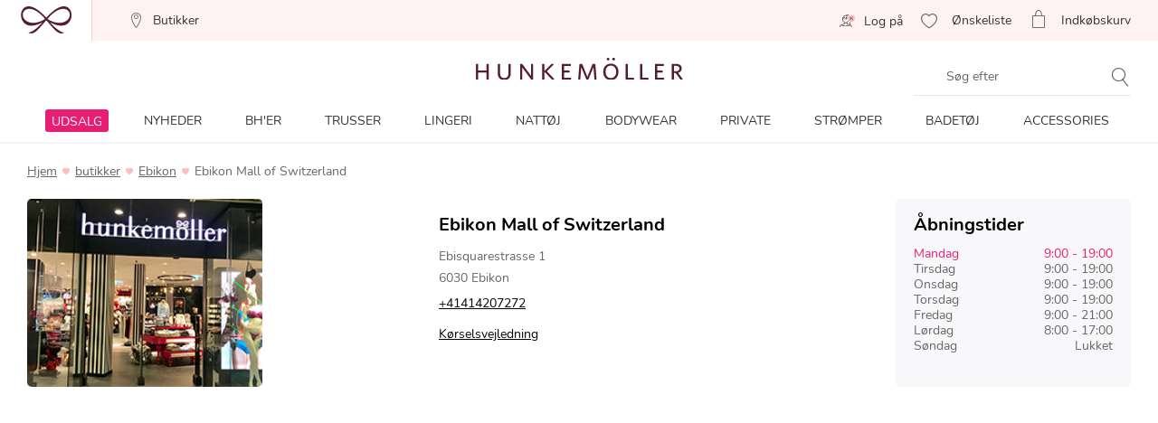

--- FILE ---
content_type: text/css
request_url: https://www.hunkemoller.dk/on/demandware.static/Sites-hunkemoller-dk-Site/-/da_DK/v1768795157393/css/storelocator-page.css
body_size: 3943
content:
.d-none{display:none!important}.b-btn,.b-btn_secondary,.b-btn_soft,button,button_secondary,button_soft{font-family:Nunito,sans-serif;line-height:13px;-moz-appearance:none;-webkit-appearance:none;display:inline-block;text-align:center;vertical-align:top;text-transform:uppercase;text-decoration:none;outline:0}.b-btn,button{font-weight:700;font-size:13px;background-color:#e81e75;border-radius:5px;border:1px solid #e81e75;color:#fff;cursor:pointer;min-width:210px;letter-spacing:1px;padding:16px 10px 14px}.b-btn:hover,button:hover{text-decoration:none}.b-btn:focus,button:focus{background-color:#e81e75;border:1px solid #e81e75}.b-btn.m-small,button.m-small{font-size:10px;letter-spacing:normal;min-width:110px;padding:11px 15px 10px}.b-btn_secondary,button_secondary{font-weight:700;font-size:13px;background-color:#e81e75;border-radius:5px;border:1px solid #e81e75;color:#fff;cursor:pointer;min-width:210px;letter-spacing:1px;padding:16px 10px 14px}.b-btn_secondary:hover,button_secondary:hover{text-decoration:none}.b-btn_secondary:focus,button_secondary:focus{background-color:#e81e75;border:1px solid #e81e75}.b-btn_secondary.m-small,button_secondary.m-small{font-size:10px;letter-spacing:normal;min-width:110px;padding:11px 15px 10px}.b-btn_soft,button_soft{font-weight:700;font-size:13px;background-color:#FCF2F3;border-radius:5px;border:1px solid #FCF2F3;color:#3d3d3d;cursor:pointer;min-width:210px;letter-spacing:1px;padding:16px 10px 14px}.b-btn_soft:hover,button_soft:hover{text-decoration:none}.b-btn_soft:focus,button_soft:focus{border:1px solid #FCF2F3}.b-btn_soft.m-small,button_soft.m-small{font-size:10px;letter-spacing:normal;min-width:110px;padding:11px 15px 10px}.b-btn_dark,.b-btn_hard,.b-btn_light,button_dark,button_hard,button_light{font-size:13px;line-height:13px;-moz-appearance:none;-webkit-appearance:none;vertical-align:top;text-transform:uppercase;font-weight:700;cursor:pointer;font-family:Nunito,sans-serif;display:inline-block;text-decoration:none;text-align:center}.b-btn_soft.m-hovered,.b-btn_soft:hover,button_soft.m-hovered,button_soft:hover{background-color:#FADFDF;border-color:#FADFDF}.b-btn_soft:focus,button_soft:focus{background-color:#FCF2F3;border-color:#FCF2F3}.b-btn_hard,button_hard{background-color:#EC567E;border-radius:5px;border:1px solid #EC567E;color:#3d3d3d;min-width:210px;letter-spacing:1px;outline:0;padding:16px 10px 14px}.b-btn_hard:hover,button_hard:hover{text-decoration:none}.b-btn_hard:focus,button_hard:focus{border:1px solid #EC567E}.b-btn_hard.m-small,button_hard.m-small{font-size:10px;letter-spacing:normal;min-width:110px;padding:11px 15px 10px}.b-btn_hard.m-hovered,.b-btn_hard:hover,button_hard.m-hovered,button_hard:hover{background-color:#D64A6F;border-color:#D64A6F}.b-btn_hard:focus,button_hard:focus{background-color:#EC567E;border-color:#EC567E}.b-btn_light,button_light{background-color:transparent;border-radius:5px;border:1px solid #fff;color:#fff;min-width:210px;letter-spacing:1px;outline:0;padding:16px 10px 14px}.b-btn_light:hover,button_light:hover{text-decoration:none}.b-btn_light:focus,button_light:focus{background-color:transparent;border:1px solid #fff}.b-btn_light.m-small,button_light.m-small{font-size:10px;letter-spacing:normal;min-width:110px;padding:11px 15px 10px}.b-btn_light.m-hovered,.b-btn_light:hover,button_light.m-hovered,button_light:hover{background-color:rgba(255,255,255,.15)}.b-btn_dark,button_dark{background-color:transparent;border-radius:5px;border:1px solid #333;color:#333;min-width:210px;letter-spacing:1px;outline:0;padding:16px 10px 14px}.b-btn_dark:hover,button_dark:hover{text-decoration:none}.b-btn_dark:focus,button_dark:focus{background-color:transparent;border:1px solid #333}.b-btn_dark.m-small,button_dark.m-small{font-size:10px;letter-spacing:normal;min-width:110px;padding:11px 15px 10px}.b-btn_dark.m-hovered,.b-btn_dark:hover,button_dark.m-hovered,button_dark:hover{background-color:rgba(51,51,51,.05)}.b-btn.m-fullwidth,button.m-fullwidth{width:100%;max-width:100%}.b-btn.btn-grey,button.btn-grey{background-color:#f5f5f5;border-color:#f5f5f5;color:#333}.b-btn.m-disabled,.b-btn.m-disabled:hover,.b-btn:disabled,.b-btn:disabled:hover,button.m-disabled,button.m-disabled:hover,button:disabled,button:disabled:hover{background:#ccc;border:1px solid #ccc;color:#fff}.m-disabled_events{pointer-events:none}.button-center{text-align:center}#onetrust-consent-sdk #onetrust-pc-btn-handler,#onetrust-consent-sdk #onetrust-pc-btn-handler.cookie-setting-link{border:1px solid transparent!important}#onetrust-banner-sdk #onetrust-button-group #onetrust-reject-all-handler{margin-left:1em}#onetrust-banner-sdk #onetrust-button-group #onetrust-pc-btn-handler{max-width:none;margin-right:auto}.l-storelocator{padding:20px 10px 0}.l-storelocator_map{height:526px;margin-bottom:80px;position:relative;width:100%}.l-storelocator_map .gm-style-iw button{position:absolute!important;right:3px;top:3px}.l-storelocator_map .gm-style-iw span{height:28px;width:28px}.l-storelocator_map .gm-style-iw .gm-style-iw-ch{padding-top:15px}.l-storelocator_map button{min-width:auto}.l-storelocator_map-overlay{-ms-flex-align:center;align-items:center;bottom:0;cursor:pointer;display:-ms-flexbox;display:flex;-ms-flex-pack:center;justify-content:center;left:0;opacity:0;position:absolute;right:0;top:0;transition:.2s ease}.l-storelocator_map-overlay::after{background-color:#000;bottom:0;content:"";left:0;opacity:0;position:absolute;right:0;top:0;transition:.5s ease}.l-store_shop_details,.l-storelocator_seo{background-color:#f8f8fb}.l-storelocator_map-overlay:hover{opacity:1}.l-storelocator_map-overlay:hover:after{opacity:.5}.l-storelocator_map-title{color:#fff;cursor:pointer;font-size:22px;font-weight:700;position:relative;z-index:2}.l-store_shop_details-wrap strong,.l-storelocator_seo strong{color:#000}.l-storelocator_results .b-storelocator_result{margin-bottom:48px}.l-storelocator_store_list{display:-ms-flexbox;display:flex;-ms-flex-wrap:wrap;flex-wrap:wrap}.l-storelocator_store_list .b-store{padding:0 30px 22px 0;width:33.33%}.l-store_details_wrapper{display:-ms-flexbox;display:flex;-ms-flex-direction:column;flex-direction:column;padding:20px 10px 0}.l-store_details{margin-bottom:30px}.l-storelocator_seo{padding:16px 0}.l-storelocator_seo h1{font-family:Nunito,sans-serif;font-weight:700;font-size:14px;line-height:17.99px;padding-top:15px}.l-store_shop_details-wrap{padding:16px 0}.l-store_shop_container .grid-col-12{min-height:0}.l-storelocator_route{position:relative}.l-storelocator_route>div{border:1px solid #e7e7e7;border-radius:5px}.l-storelocator_route .adp-placemark{background:#f8f8fb;border:none;height:69px;margin:0}.l-storelocator_route .adp-summary{font-family:Nunito,sans-serif;font-weight:400;font-size:16px;line-height:21px;color:#e81e75;display:-ms-flexbox;display:flex;padding:22px 0 3px 70px}.l-storelocator_route .adp-summary span span{font-weight:700}.l-storelocator_route .adp-legal{bottom:25px;position:absolute;right:40px}.l-storelocator_map-wrapper{position:relative}.b-storelocator-mode{font-family:Nunito,sans-serif;font-weight:700;font-size:12px;line-height:15.96px;-ms-flex-align:center;align-items:center;background-color:#fff;display:-ms-flexbox;display:flex;height:29px;left:70px;padding:6px 5px 7px;position:absolute;top:11px;width:165px}.b-storelocator-mode_select-wrap,.b-storelocator_search-fieldset,.localities-input-container{position:relative}.m-travel-close .b-storelocator-mode{display:none}.b-storelocator-mode_name{color:#333;font-weight:700;margin-right:3px}.b-storelocator-mode_select-wrap:after{border:4px solid transparent;border-top:5px solid #333;content:"";position:absolute;right:4px;top:6px}.b-storelocator-mode_select{font-family:Nunito,sans-serif;font-weight:400;font-size:12px;line-height:15.96px;border-radius:0;cursor:pointer;height:16px;padding:0 2px;width:67px}.adp-placemark td:first-child{min-width:70px;text-align:center;vertical-align:middle}.adp-placemark td:first-child:before{content:"";width:30px;height:42px;display:inline-block}.adp-directions .adp-substep+.adp-substep,.adp-placemark .adp-marker2{display:none}.adp-placemark .adp-text{font-family:Nunito,sans-serif;font-weight:700;font-size:16px;line-height:21px;color:#333;vertical-align:middle}[data-leg-index="0"] .adp-placemark td:first-child:before{background:url(../images/store-marker-a.png) no-repeat}[data-leg-index="1"] .adp-placemark td:first-child:before{background:url(../images/store-marker-b.png) no-repeat}.adp-directions{width:calc(100% - 30px)}.adp-directions tr:first-child .adp-substep+.adp-substep+.adp-substep{border-top:none}.adp-directions .adp-substep:first-child{max-width:70px;min-width:70px;width:70px}.adp-directions .adp-substep{padding:0}.adp-directions .adp-substep b{font-weight:700}.adp-directions .adp-substep+.adp-substep+.adp-substep{border-top:1px solid #e7e7e7;display:block;font-weight:700;padding-top:14px}.adp-directions .adp-substep+.adp-substep+.adp-substep+.adp-substep{border-top:none;padding-top:0}.adp-directions .adp-substep .adp-stepicon{margin:0 auto;transform:translateY(22px)}.adp-directions .adp-step,.adp-directions .adp-substep{border:none}.adp-directions .adp-distance{font-family:Nunito,sans-serif;font-weight:400;font-size:12px;line-height:15.96px;color:#333;padding-bottom:17px}.b-store,.b-store_details{font-size:14px;font-family:Nunito,sans-serif}.gm-style .gm-style-pbc+div>div div+div+div>div{background-repeat:no-repeat;line-height:32px!important}.b-store,.b-store-tile_link{color:#666;line-height:24px}.b-store{font-weight:400}.b-store-tile_link{display:block;padding-bottom:8px;text-decoration:none}.b-store-title{font-family:Nunito,sans-serif;font-weight:700;font-size:16px;line-height:18px;color:#333;margin-bottom:3px}.b-store-open_time_open{color:#95BB13}.b-store-open_time_close{color:#d01e1e}.b-store-link{color:#000;display:block;line-height:24px}.b-storelocator_result-button{display:block;font-size:12px;margin:0 auto;width:33%}.b-storelocator_search-title{margin:0 0 10px -3px}.b-storelocator_search-input{padding-right:40px;height:45px;border-color:#e7e7e7;border-radius:5px;color:#333}.b-storelocator_search-limit-message{color:#d01e1e;display:block;margin-top:5px}.b-storelocator_search-button{background-color:transparent;border:0;box-shadow:none;padding:0;line-height:initial;min-width:auto;position:absolute;right:10px;top:10px;width:auto;z-index:10}.b-storelocator_search-button::before{content:"\e927";color:#666;font-family:Hunkemoller!important;speak:none;font-style:normal;font-weight:400;font-variant:normal;text-transform:none;line-height:1;font-size:24px;-webkit-font-smoothing:antialiased;-moz-osx-font-smoothing:grayscale}.b-storelocator_search-button:hover:before{color:#333}.b-storelocator_search-button:focus,.b-storelocator_search-button:hover{background-color:transparent;border:0;outline:0}.localities-container{color:#fff;box-shadow:0 4px 5px rgba(0,0,0,.1);z-index:1000;font-family:sans-serif}.localities-item,.localities-item-query{color:#7b7b7b}.localities-icon{background-color:#b2b2b2}.localities-matched{font-weight:700}.localities-input{color:#000;border-radius:0}.localities-item-selected,.localities-item:hover{background-color:#edf4f9}.localities-item-selected .localities-icon,.localities-item:hover .localities-icon{background-color:#03a9f4}.localities-input-container{display:inline-block;width:100%}.localities-container:empty,.localities-empty-button{display:none}.localities-input:focus,.localities-item:focus{outline:0}.localities-input::-ms-clear{display:none}.localities-item-query{font-size:1.05em;color:#000}.localities-container{box-sizing:border-box;position:absolute;background-color:#fff;margin:-1px 0 0;padding:0;list-style-type:none;border:1px solid #d9d9d9;border-top:0}.localities-item{font-size:.95em;padding:5px 5px 5px 29px;height:auto;line-height:22px;border-top:1px solid #d9d9d9;position:relative;white-space:nowrap;text-overflow:ellipsis;overflow:hidden}.localities-icon{display:block;font-size:16px;position:absolute;top:6px;bottom:0;left:7px;width:14px;height:20px;-webkit-mask-image:url("data:image/svg+xml;charset=utf-8,%3Csvg xmlns='http://www.w3.org/2000/svg' width='14' height='20'%3E%3Cpath d='M7 0a6.995 6.995 0 0 0-7 7c0 5.25 7 13 7 13s7-7.75 7-13a6.995 6.995 0 0 0-7-7zM4.5 6.999a2.5 2.5 0 1 1 5 0 2.5 2.5 0 0 1-5 0z' fill='%239e9e9e'/%3E%3C/svg%3E");mask-image:url("data:image/svg+xml;charset=utf-8,%3Csvg xmlns='http://www.w3.org/2000/svg' width='14' height='20'%3E%3Cpath d='M7 0a6.995 6.995 0 0 0-7 7c0 5.25 7 13 7 13s7-7.75 7-13a6.995 6.995 0 0 0-7-7zM4.5 6.999a2.5 2.5 0 1 1 5 0 2.5 2.5 0 0 1-5 0z' fill='%239e9e9e'/%3E%3C/svg%3E");-webkit-mask-repeat:no-repeat;mask-repeat:no-repeat;-webkit-mask-position:center center;mask-position:center center}.localities-hidden{display:none}.b-store_details{font-weight:400;-ms-flex-align:start;align-items:flex-start;color:#666;display:-ms-flexbox;display:flex;-ms-flex-pack:justify;justify-content:space-between}.b-store_details-image{border-radius:5px;display:block}.b-store_details-info{line-height:24px}.b-store_details-phone{margin-top:4px}.b-store_details-plan_route,.b-store_info-link_wrapper{margin-top:10px}.b-store_details-phone_link,.b-store_details-plan_route_link{color:#000}.b-store_details-timetable_list div{font-family:Nunito,sans-serif;font-weight:400;font-size:12px;line-height:17px}.b-store_details-timetable{background-color:#f8f8fb;padding:18px 20px 20px}.b-store_details-name{font-family:Nunito,sans-serif;font-weight:700;font-size:20px;line-height:22px}.b-store_details-name,.b-store_details-timetable_title{margin-bottom:12px}.b-store_details-timetable_day{display:-ms-flexbox;display:flex;-ms-flex-pack:justify;justify-content:space-between;line-height:17px}.b-store_details-timetable_day.m-current_day{color:#e81e75}.b-store_info{display:-ms-flexbox;display:flex;padding:5px 0}.b-store_info-image_wrapper{-ms-flex-item-align:center;align-self:center;background-position:center;background-size:cover;border-radius:50%;height:107px;margin-right:15px;width:107px}.b-store_info-content_wrapper{line-height:23px;margin-right:15px}.b-store_info-name{font-family:Nunito,sans-serif;font-weight:700;font-size:16px;line-height:18px;color:#333;margin-bottom:5px}.b-store_info-status_open{color:#95BB13}.b-store_info-status_close{color:#d01e1e}.b-store_info-general_link{font-family:Nunito,sans-serif;font-weight:400;font-size:13px;line-height:23px;color:#666;text-decoration:none}.b-store_collection-title{text-align:center}.b-store_collection-list{display:-ms-flexbox;display:flex;-ms-flex-wrap:wrap;flex-wrap:wrap;-ms-flex-pack:center;justify-content:center;margin:0 -20px}.b-login_register-title,.m-login-popup.ui-dialog.ui-widget .m-languageOfCommunication{display:none}.b-store_collection-item{padding:0 20px 20px;text-align:center;width:16.66%}.b-login_register-button,.b-register-button{width:100%}.b-store_collection-image_wrapper{min-height:60px;margin-bottom:20px}.b-login_register-form{margin-bottom:30px}.b-login_register-form .error-block{display:block;color:#d01e1e;margin-bottom:15px;font-size:12px;line-height:1.21}.b-register-row{margin-bottom:20px}.b-register-tooltip{display:-ms-flexbox;display:flex;margin-bottom:15px}.b-register .f-field-checkbox-hint{font-size:12px;margin:5px 0 17px 28px}.b-register .b-loginbox-privacy{margin-bottom:25px}.b-register .form-caption{font-size:12px;padding-top:5px}.l-account_login{border-radius:5px;border:1.5px solid #f5f5f5;margin:0 auto 35px;max-width:1200px;display:block;padding:0!important}.l-account_login .l-account_login-tabs{margin-bottom:40px}.l-account_login .l-account_login-tabs .b-tabs{display:-ms-flexbox;display:flex;-ms-flex-pack:justify;justify-content:space-between;margin:0;padding:0}.l-account_login .l-account_login-tabs .b-tabs-nav{-ms-flex-align:center;align-items:center;background:#f8f8fb;display:-ms-flexbox;display:flex;-ms-flex-pack:center;justify-content:center;margin:0;padding:0;width:50%}.l-account_login .l-account_login-tabs .b-tabs-nav.ui-tabs-active,.l-account_login .l-account_login-tabs .b-tabs-nav:hover{background-color:#fff}.l-account_login .l-account_login-tabs .b-tabs-nav.ui-tabs-active .b-tabs-link{color:#000}.l-account_login .l-account_login-tabs .b-tabs-link{color:#666;display:inline-block;font-size:16px;font-weight:700;line-height:37px;text-align:center;width:100%}.l-account_login-column{margin:0 auto;max-width:480px}.l-account_login_member-card{border-radius:5px;border:1px solid #e7e7e7;margin:0 auto 40px;padding:24px}.m-login-popup.ui-dialog.ui-widget{max-width:1380px!important;width:100%!important}.m-login-popup.ui-dialog.ui-widget .ui-tabs-panel{width:100%}.m-login-popup.ui-dialog.ui-widget .ui-tabs-nav{width:100%;left:0;padding:0;margin:0}.m-login-popup.ui-dialog.ui-widget .ui-dialog-titlebar-close{width:60px!important}@media only screen and (max-width:1023px){.l-store_details_wrapper,.l-storelocator{padding:20px 0 0}.l-storelocator_map-overlay{opacity:1}.l-storelocator_map-overlay::after{opacity:.5}.m-login-popup.ui-dialog.ui-widget{border:0;bottom:0;left:0;overflow:scroll;position:fixed;right:0;top:0!important}}@media only screen and (max-width:767px){.b-btn,.b-btn_dark,.b-btn_hard,.b-btn_light,.b-btn_secondary,.b-btn_soft,button,button_dark,button_hard,button_light,button_secondary,button_soft{min-width:80px}.b-btn,button{width:100%}#onetrust-banner-sdk #onetrust-button-group #onetrust-pc-btn-handler{max-width:100%;margin-right:0}#onetrust-banner-sdk #onetrust-button-group #onetrust-reject-all-handler{margin-right:0;margin-left:0}.l-storelocator{padding:20px 5px 0}.l-storelocator_map{height:280px;margin:30px -20px;width:calc(100% + 40px)}.l-storelocator_results{margin-bottom:0;margin-top:30px}.l-storelocator_results .b-storelocator_result{margin-bottom:0}.l-storelocator_results.m-no_result{margin-bottom:-20px}.l-storelocator_store_list .b-store{padding:0 0 16px;width:100%}.l-store_details_wrapper{padding:20px 5px 0}.l-store_shop_details-wrap,.l-storelocator_seo{padding:7px 0}.b-storelocator-mode{left:40px}.b-store{line-height:17px}.b-store-tile_link{line-height:17px;padding-bottom:1px}.b-store-title{font-size:14px;margin-bottom:7px}.b-storelocator_result-button{width:100%;z-index:11;position:relative}.b-storelocator_result-title{margin-bottom:12px}.b-storelocator_search-title{margin-bottom:16px}.b-store_details{-ms-flex-direction:column;flex-direction:column}.b-store_details-info{line-height:15.96px;margin-bottom:25px;width:100%}.b-store_details-image_wrapper{margin-bottom:30px;width:100%}.b-store_details-timetable{margin:0 -20px;width:calc(100% + 40px)}.b-store_details-name,.b-store_details-timetable_title{font-size:20px;line-height:22px;margin-bottom:5px}.b-store_info{-ms-flex-align:center;align-items:center}.b-store_info-image_wrapper{height:63px;width:63px}.b-store_info-content_wrapper{line-height:15.96px;margin-right:0}.b-store_info-name{font-family:Nunito,sans-serif;font-weight:700;font-size:12px;line-height:15.96px}.b-store_info-general_link,.b-store_info-link,.b-store_info-plan_route_link{font-family:Nunito,sans-serif;font-weight:400;font-size:12px;line-height:15.96px}.b-store_info-link_wrapper{margin-top:5px}.b-store_collection-item{width:50%}.b-store_collection-image_wrapper{min-height:40px}.l-account_login{border-width:1.5px 0 0}.m-login-popup.ui-dialog.ui-widget .dialog-content{margin:0 -20px}}@media (-ms-high-contrast:none){.localities-icon{background:url("data:image/svg+xml;charset=utf-8,%3Csvg xmlns='http://www.w3.org/2000/svg' width='14' height='20'%3E%3Cpath d='M7 0a6.995 6.995 0 0 0-7 7c0 5.25 7 13 7 13s7-7.75 7-13a6.995 6.995 0 0 0-7-7zM4.5 6.999a2.5 2.5 0 1 1 5 0 2.5 2.5 0 0 1-5 0z' fill='%239e9e9e'/%3E%3C/svg%3E") 50%/14px 20px no-repeat}.localities-item-selected .localities-icon,.localities-item:hover .localities-icon{background-color:transparent}}

--- FILE ---
content_type: text/javascript; charset=utf-8
request_url: https://p.cquotient.com/pebble?tla=bchl-hunkemoller-dk&activityType=viewPage&callback=CQuotient._act_callback0&cookieId=null&realm=BCHL&siteId=hunkemoller-dk&instanceType=prd&referrer=&currentLocation=https%3A%2F%2Fwww.hunkemoller.dk%2Fbutik%2Febikon%2Febisquarestrasse-1&ls=true&_=1768840303198&v=v3.1.3&fbPixelId=__UNKNOWN__&json=%7B%22cookieId%22%3Anull%2C%22realm%22%3A%22BCHL%22%2C%22siteId%22%3A%22hunkemoller-dk%22%2C%22instanceType%22%3A%22prd%22%2C%22referrer%22%3A%22%22%2C%22currentLocation%22%3A%22https%3A%2F%2Fwww.hunkemoller.dk%2Fbutik%2Febikon%2Febisquarestrasse-1%22%2C%22ls%22%3Atrue%2C%22_%22%3A1768840303198%2C%22v%22%3A%22v3.1.3%22%2C%22fbPixelId%22%3A%22__UNKNOWN__%22%7D
body_size: 286
content:
/**/ typeof CQuotient._act_callback0 === 'function' && CQuotient._act_callback0([{"k":"__cq_uuid","v":"57046850-f554-11f0-a6ab-0be36e07dbaa","m":34128000},{"k":"__cq_seg","v":"0~0.00!1~0.00!2~0.00!3~0.00!4~0.00!5~0.00!6~0.00!7~0.00!8~0.00!9~0.00","m":2592000}]);